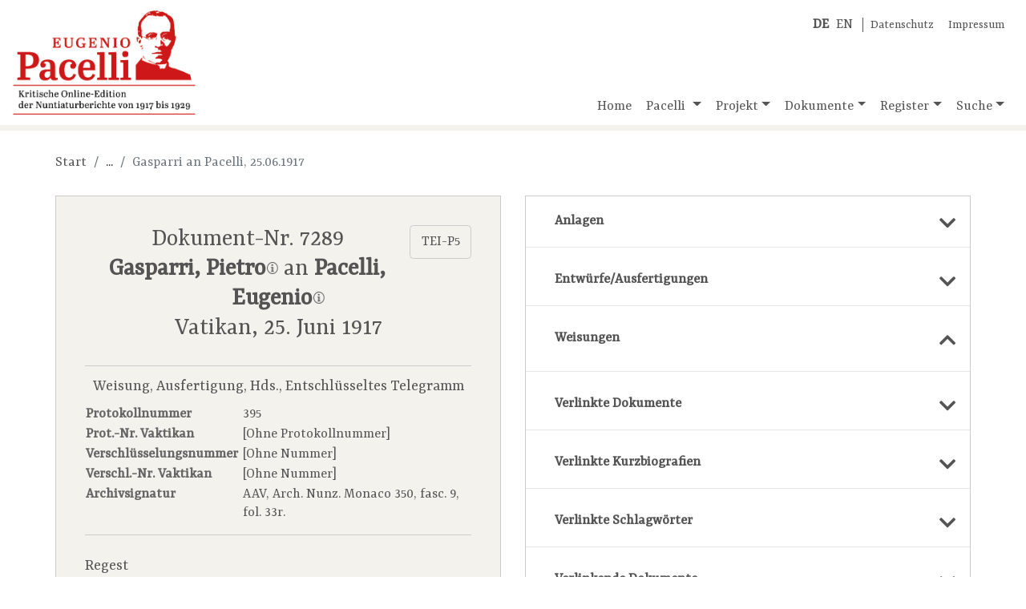

--- FILE ---
content_type: text/html;charset=UTF-8
request_url: https://pacelli-edition.de/dokument.html?idno=7289&weisungInDoc=show
body_size: 16540
content:
<!DOCTYPE html>
<html xmlns="http://www.w3.org/1999/xhtml" data-template="i18n:translate" data-template-catalogues="data/i18n" data-template-lang="de">
    <head>
            <!-- Meta -->
        <meta charset="UTF-8" />
        <meta name="description" content="Eugenio Pacelli, der spätere Papst Pius&#160;XII. (1939-1958), ist&#xA;        eine der bekanntesten und umstrittensten Persönlichkeiten des 20. Jahrhunderts. Die Öffnung&#xA;        aller Akten aus dem Pontifikat Pius'&#160;XI. (1922-1939) im Vatikanischen Geheimarchiv 2003 und&#xA;        2006 macht es möglich, alle Nuntiaturberichte, die Pacelli in den zwölf Jahren seiner&#xA;        Tätigkeit in Deutschland nach Rom sandte, zu edieren. Eine Edition der Weisungen von&#xA;        Kardinalstaatssekretär Pietro Gasparri ergänzt den Quellenbestand." />
        <meta name="keywords" content="Eugenio Pacelli, Pacelli, Nuntiaturberichte, Online-Edition" />
        <meta name="viewport" content="width=device-width, initial-scale=1.0" />
            <!-- Fav-Icon -->
        <link rel="shortcut icon" href="./resources/images/template/pacelli-favicon.ico" />
            <!-- Title-->
        <title>Eugenio Pacelli. Kritische Online-Edition der Nuntiaturberichte 1917–1929</title>
            <!-- JQuery -->
        <script type="text/javascript" src="./resources/libraries/jQuery/jquery-3.3.1.min.js"></script>
            <!-- <script type="text/javascript" src="./resources/libraries/jQuery/jquery-ui-1.12.min.js"/>  Required for "Draggable" -->
            <!-- Bootstrap-->
        <link rel="stylesheet" type="text/css" href="./resources/libraries/bootstrap/bootstrap-4.1.3.min.css" />
        <script type="text/javascript" src="./resources/libraries/bootstrap/bootstrap-4.1.3.bundle.js"></script>
            <!-- SlimWidgets -->
        <link rel="stylesheet" type="text/css" href="./resources/libraries/SlimWidgets/css/slim-widgets.css" />
        <script type="text/javascript" src="./resources/libraries/SlimWidgets/js/slim-widgets.js"></script>
            <!-- Own CSS -->
        <link rel="stylesheet" type="text/css" href="./resources/css/pacelli-main.css" />
            <!-- Own JS -->
        <script type="text/javascript" src="./resources/js/pacelli-objects.js"></script>
        <script type="text/javascript" src="./resources/js/pacelli.js"></script>
            <!-- Google Font "Ysra" -->
        <link href="https://fonts.googleapis.com/css?family=Yrsa&amp;display=swap" rel="stylesheet" /> 
            <!-- Font awesome -->
        <link rel="stylesheet" href="https://use.fontawesome.com/releases/v5.8.0/css/all.css" integrity="sha384-Mmxa0mLqhmOeaE8vgOSbKacftZcsNYDjQzuCOm6D02luYSzBG8vpaOykv9lFQ51Y" crossorigin="anonymous" />
    </head>
    <body id="body" lang="de">
        <div class="container container-xl" id="main-container">
                <!-- Title -->
            <header class="row">
                <div class="im-da-lang"><span xmlns="" class="lang-container"><a class="lang-link" href="./index.html"><b>DE</b></a><a class="lang-link" href="./en/index.html">EN</a></span><span class="im-da-nav"><a href="./datenschutz.html">Datenschutz</a><a href="./impressum.html">Impressum</a></span>
                </div><a class="pacelli-logo-link" href="./index.html"><img class="pacelli-logo" src="./resources/images/template/pacelli-edition-logo.png" alt="Pacelli Edition" /></a>
                    <!-- Navigation -->
                <nav class="navbar navbar-expand-md navbar-light ml-auto d-flex align-items-end"><button class="navbar-toggler" type="button" data-toggle="collapse" data-target="#navbarNavDropdown" aria-controls="navbarNavDropdown" aria-expanded="false" aria-label="Toggle navigation"><span class="navbar-toggler-icon"></span></button>
                    <div class="collapse navbar-collapse" id="navbarNavDropdown">
                        <ul class="navbar-nav"> <!-- move navbar to the right: ml-auto -->
                            <li class="nav-item"><a id="nav-home" class="nav-link home-link" href="./index.html">Home</a>
                            </li>
                            <li class="nav-item dropdown"><a id="nav-pacelli" class="nav-link dropdown-toggle" href="./navigation.html#pacelli" role="button" data-toggle="dropdown" aria-haspopup="true" aria-expanded="false">
                                        Pacelli
                                    </a>
                                <div class="dropdown-menu" aria-labelledby="navbarDropdownMenuLink"><a class="dropdown-item" href="./biografie.html">Biografie</a><a class="dropdown-item" href="./nuntiatur.html">Nuntiatur</a>
                                </div>
                            </li>
                            <li class="nav-item dropdown"><a id="nav-project" class="nav-link dropdown-toggle" href="./navigation.html#projekt" role="button" data-toggle="dropdown" aria-haspopup="true" aria-expanded="false">Projekt</a>
                                <div class="dropdown-menu" aria-labelledby="navbarDropdownMenuLink"><a class="dropdown-item" href="./dokumentation.html">Dokumentation</a><a class="dropdown-item" href="./mitarbeiter.html">Team</a><a class="dropdown-item" href="./partner.html">Partner</a><a class="dropdown-item" href="./editionsrichtlinien.html">Editionsrichtlinien</a><a class="dropdown-item" href="./publikationen.html">Publikationen</a><a class="dropdown-item" href="./vortraege-und-praesentationen.html">Vorträge und Präsentationen</a><a class="dropdown-item" href="./berichte-und-interviews.html">Berichte und Interviews</a>
                                </div>
                            </li>
                            <li class="nav-item dropdown"><a id="nav-documents" class="nav-link dropdown-toggle" href="./navigation.html#dokumente" role="button" data-toggle="dropdown" aria-haspopup="true" aria-expanded="false">Dokumente</a>
                                <div class="dropdown-menu" aria-labelledby="navbarDropdownMenuLink"><a class="dropdown-item" href="./dokumente-nach-archiven.html">Nach Archiven</a><a class="dropdown-item" href="./dokumente-nach-themen.html">Nach Themen</a><a class="dropdown-item" href="./dokumente-chronologisch.html">Chronologisch</a>
                                </div>
                            </li>
                            <li class="nav-item dropdown"><a id="nav-register" class="nav-link dropdown-toggle" href="./navigation.html#register" role="button" data-toggle="dropdown" aria-haspopup="true" aria-expanded="false">Register</a>
                                <div class="dropdown-menu" aria-labelledby="navbarDropdownMenuLink"><a class="dropdown-item" href="./kurzbiografien.html?letter=A">Kurzbiografien</a><a class="dropdown-item" href="./schlagwoerter.html?letter=A">Schlagwörter</a>
                                </div>
                            </li>
                            <li class="nav-item dropdown"><a id="nav-search" class="nav-link dropdown-toggle" href="./navigation.html#suche" role="button" data-toggle="dropdown" aria-haspopup="true" aria-expanded="false">Suche</a>
                                <div class="dropdown-menu dropdown-menu-right" aria-labelledby="navbarDropdownMenuLink"><a class="dropdown-item" href="./suche-gesamtbestand.html">Gesamtbestand</a>
                                    <div class="dropdown-divider"></div><a class="dropdown-item" href="./suche-dokumente.html">Dokumente</a><a class="dropdown-item" href="./suche-kurzbiografien.html">Kurzbiografien</a><a class="dropdown-item" href="./suche-schlagwoerter.html">Schlagwörter</a>
                                </div>
                            </li>
                        </ul>
                    </div>
                </nav>
            </header>
                
                <!-- Actual page content goes here -->
            <div id="content" class="row content-row"><span class="page-info" data-pageid="doc"></span>
    <div class="col-12 basic-container">
                    <nav xmlns="" aria-label="breadcrumb">
                        <ol class="breadcrumb">
                            <li class="breadcrumb-item"><a href="./index.html">Start</a>
                            </li>
                            <li class="breadcrumb-item empty">...</li>
                            <li class="breadcrumb-item active" aria-current="page">Gasparri an Pacelli, 25.06.1917</li>
                        </ol>
                    </nav>
    </div>
    <div class="col-lg-6 basic-container left">
                    <div xmlns="" class="resource doc-container" data-idno="7289"><a class="btn" href="https://pacelli-edition.de/Dokument/7289?format=xml" target="blanc" style="float:right;">TEI-P5</a>
                        <section class="resource-header doc-header">
                            <h3 class="doc-title">Dokument-Nr. 7289<br /><b><a class="resource-link bio-link" href="./kurzbiografie.html?idno=7008">Gasparri, Pietro<img src="./resources/images/document/i-icon.png" class="bio-link-icon resource-link-icon" data-idno="7008" title="Kurzbiografie anzeigen" /></a></b> an <b><a class="resource-link bio-link" href="./kurzbiografie.html?idno=16027">Pacelli, Eugenio<img src="./resources/images/document/i-icon.png" class="bio-link-icon resource-link-icon" data-idno="16027" title="Kurzbiografie anzeigen" /></a></b><br />Vatikan, 25. Juni&#160;1917</h3>
                        </section>
                        <section class="doc-meta-data">
                            <p class="doc-classification">Weisung, Ausfertigung, Hds., Entschlüsseltes Telegramm</p>
                            <table class="doc-meta-data-table">
                                <tr>
                                    <th>Protokollnummer</th>
                                    <td>395</td>
                                </tr>
                                <tr>
                                    <th>Prot.-Nr. Vaktikan</th>
                                    <td>[Ohne Protokollnummer]</td>
                                </tr>
                                <tr>
                                    <th>Verschlüsselungsnummer</th>
                                    <td>[Ohne Nummer]</td>
                                </tr>
                                <tr>
                                    <th>Verschl.-Nr. Vaktikan</th>
                                    <td>[Ohne Nummer]</td>
                                </tr>
                                <tr>
                                    <th>Archivsignatur</th>
                                    <td>AAV, Arch. Nunz. Monaco 350, fasc. 9, fol. 33r. </td>
                                </tr>
                            </table>
                        </section>
                        <section class="doc-regest">
                            <h5 class="section-title">Regest</h5>Freiherr Ritter zu Groenesteyn besteht darauf, eine telegraphische Antwort in Bezug auf
        die Ernennung Ludwig Sebastians zum Bischof von Speyer zu erhalten.</section>
                        <section class="doc-subject">
                            <h5 class="section-title mb-0">[Kein Betreff]</h5>
                        </section>
                        <section class="doc-body-container pacelli-1st-layer"><a class="resource-link bio-link" href="./kurzbiografie.html?idno=18000">Barone de Ritter<img src="./resources/images/document/i-icon.png" class="bio-link-icon resource-link-icon" data-idno="18000" title="Kurzbiografie anzeigen" /></a> insiste per avere risposta telegrafica circa nomina
            <a class="resource-link bio-link" href="./kurzbiografie.html?idno=19002">vescovo Spira<img src="./resources/images/document/i-icon.png" class="bio-link-icon resource-link-icon" data-idno="19002" title="Kurzbiografie anzeigen" /></a>. V.&#160;S.&#160;I. dica telegraficamente se è
        favorevole o contrario proposta fatta.<br />Card.&#160;Gasparri </section>
                        <section class="citation-reference citation-reference-doc">
                            <h5 class="section-title">Empfohlene Zitierweise</h5>Gasparri, Pietro an Pacelli, Eugenio vom 25. Juni&#160;1917, in: 'Kritische Online-Edition der Nuntiaturberichte Eugenio Pacellis (1917-1929)', Dokument Nr. 7289, URL: www.pacelli-edition.de/Dokument/7289. Letzter Zugriff am: 24.01.2026.</section>
                        <section class="online-change" style="border-bottom:none; margin-bottom:0; padding-bottom:0;">Online seit 20.12.2011.</section><a class="pdf-btn d-none" href="./dokument-pdf.html?idno=7289"></a>
                    </div>
    </div>
    <div class="col-lg-6 basic-container right">
        <div class="accordion">
            <!-- Links to attachments of the current document -->
            <div class="acco-section"><a xmlns="" class="acco-section-title" data-idno="7289" data-type="attachInDoc" href="./dokument.html?idno=7289&amp;attachInDoc=show"><span>Anlagen</span><i class="fas fa-chevron-down"></i></a>
            </div>
            <!-- Links to drafts/executions of the current document -->
            <div class="acco-section"><a xmlns="" class="acco-section-title" data-idno="7289" data-type="entwAusfInDoc" href="./dokument.html?idno=7289&amp;entwAusfInDoc=show"><span>Entwürfe/Ausfertigungen</span><i class="fas fa-chevron-down"></i></a>
            </div>
            <!-- Links to "Weisungen" of the current document -->
            <div class="acco-section"><a xmlns="" class="acco-section-title" data-idno="7289" data-type="weisungInDoc" href="./dokument.html?idno=7289"><span>Weisungen</span><i class="fas fa-chevron-up"></i></a>
                            <div xmlns="" class="results-container doc-results-container"></div>
            </div>
            <!-- Links to documents referenced in the current document -->
            <div class="acco-section"><a xmlns="" class="acco-section-title" data-idno="7289" data-type="docsInDoc" href="./dokument.html?idno=7289&amp;docsInDoc=show"><span>Verlinkte Dokumente</span><i class="fas fa-chevron-down"></i></a>
            </div>
            <!-- Links to bios referenced in the current document -->
            <div class="acco-section"><a xmlns="" class="acco-section-title" data-idno="7289" data-type="biosInDoc" href="./dokument.html?idno=7289&amp;biosInDoc=show"><span>Verlinkte Kurzbiografien</span><i class="fas fa-chevron-down"></i></a>
            </div>
            <!-- Links to subs referenced in the current document -->
            <div class="acco-section"><a xmlns="" class="acco-section-title" data-idno="7289" data-type="subsInDoc" href="./dokument.html?idno=7289&amp;subsInDoc=show"><span>Verlinkte Schlagwörter</span><i class="fas fa-chevron-down"></i></a>
            </div>
            <!-- Incoming links from other documents -->
            <div class="acco-section"><a xmlns="" class="acco-section-title" data-idno="7289" data-type="docsToDoc" href="./dokument.html?idno=7289&amp;docsToDoc=show"><span>Verlinkende Dokumente</span><i class="fas fa-chevron-down"></i></a>
            </div>
        </div>
    </div>
    <!--<div class="col-12 basic-container">
        <span class="app:insert-prev-next-doc-links"/>
    </div>-->
</div>
                <!-- /page content -->
            <footer class="row">
                <div class="col-6 col-lg-3 partner-logo"><a href="https://www.uni-muenster.de/de/" target="_blank" title="Westfälische Wilhelms-Universität Münster"><img style="width:300px; max-width:90%; margin-left:auto; margin-right:auto;" src="./resources/images/template/logo-uni-muenster.png" alt="Logo WWU Münster" /></a>
                </div>
                <div class="col-6 col-lg-3 partner-logo"><a href="http://www.dhi-roma.it/" target="_blank" title="Deutsches Historisches Institut Rom"><img src="./resources/images/template/logo-dhi-rom.png" alt="Logo DHI Rom" /></a>
                </div>
                <div class="col-6 col-lg-3 partner-logo"><a href="http://asv.vatican.va/content/archiviosegretovaticano/it.html" target="_blank" title="Archivio Segreto Vaticano"><img src="./resources/images/template/logo-archivio-segreto.png" alt="Logo Archivio Segreto Vaticano" /></a>
                </div>
                <div class="col-6 col-lg-3 partner-logo"><a href="http://www.dfg.de/" target="_blank" title="Deutsche Forschungsgemeinschaft"><img src="./resources/images/template/logo-dfg.png" alt="Logo DFG" /></a>
                </div>
            </footer>
        </div>
    </body>
</html>